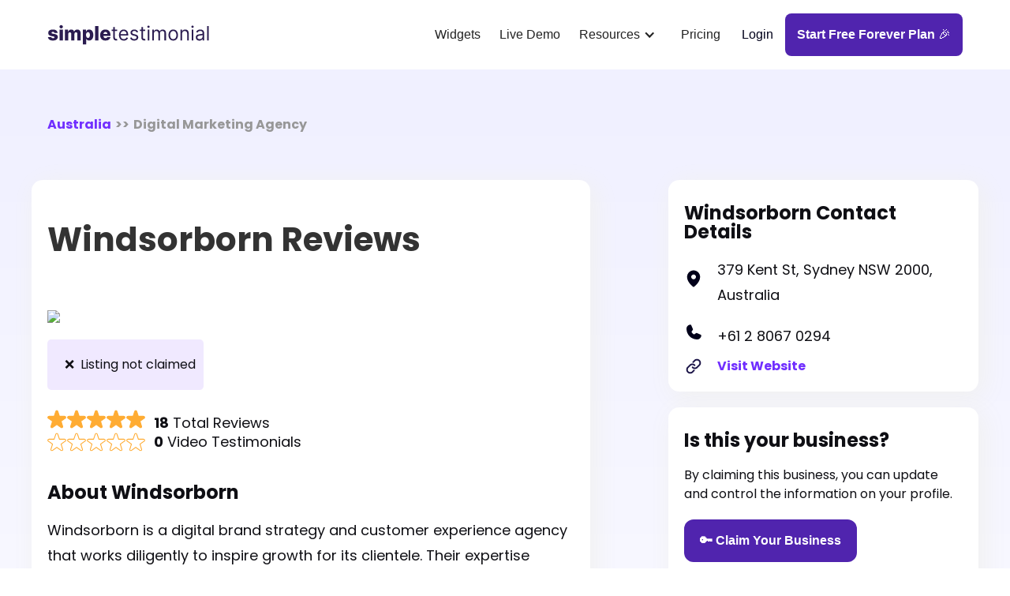

--- FILE ---
content_type: text/html; charset=utf-8
request_url: https://www.simpletestimonial.com/reviews/www-windsorborn-com
body_size: 6691
content:
<!DOCTYPE html><!-- Last Published: Wed Sep 10 2025 22:17:32 GMT+0000 (Coordinated Universal Time) --><html data-wf-domain="www.simpletestimonial.com" data-wf-page="649812e8117b53c232afc79c" data-wf-site="642beec47c06361f59423cc0" lang="en" data-wf-collection="649812e8117b53c232afc794" data-wf-item-slug="www-windsorborn-com"><head><meta charset="utf-8"/><title>Windsorborn Reviews &amp; Video Testimonials</title><meta content="Windsorborn has collected 18 total reviews and has a 4.8 review rating. They&#x27;ve collected 0 video testimonials. Learn more about this business." name="description"/><meta content="Windsorborn Reviews &amp; Video Testimonials" property="og:title"/><meta content="Windsorborn has collected 18 total reviews and has a 4.8 review rating. They&#x27;ve collected 0 video testimonials. Learn more about this business." property="og:description"/><meta content="Windsorborn Reviews &amp; Video Testimonials" property="twitter:title"/><meta content="Windsorborn has collected 18 total reviews and has a 4.8 review rating. They&#x27;ve collected 0 video testimonials. Learn more about this business." property="twitter:description"/><meta property="og:type" content="website"/><meta content="summary_large_image" name="twitter:card"/><meta content="width=device-width, initial-scale=1" name="viewport"/><link href="https://cdn.prod.website-files.com/642beec47c06361f59423cc0/css/st-new-launch.webflow.shared.3358eb041.min.css" rel="stylesheet" type="text/css"/><link href="https://fonts.googleapis.com" rel="preconnect"/><link href="https://fonts.gstatic.com" rel="preconnect" crossorigin="anonymous"/><script src="https://ajax.googleapis.com/ajax/libs/webfont/1.6.26/webfont.js" type="text/javascript"></script><script type="text/javascript">WebFont.load({  google: {    families: ["Open Sans:300,300italic,400,400italic,600,600italic,700,700italic,800,800italic"]  }});</script><script type="text/javascript">!function(o,c){var n=c.documentElement,t=" w-mod-";n.className+=t+"js",("ontouchstart"in o||o.DocumentTouch&&c instanceof DocumentTouch)&&(n.className+=t+"touch")}(window,document);</script><link href="https://cdn.prod.website-files.com/642beec47c06361f59423cc0/684155eead1ffd510c482f68_favicon.png" rel="shortcut icon" type="image/x-icon"/><link href="https://cdn.prod.website-files.com/642beec47c06361f59423cc0/68415444147a7c81a7b75531_webclip.png" rel="apple-touch-icon"/><link href="https://www.simpletestimonial.com/reviews/www-windsorborn-com" rel="canonical"/><script async="" src="https://www.googletagmanager.com/gtag/js?id=G-T1FLXV75MS"></script><script type="text/javascript">window.dataLayer = window.dataLayer || [];function gtag(){dataLayer.push(arguments);}gtag('set', 'developer_id.dZGVlNj', true);gtag('js', new Date());gtag('config', 'G-T1FLXV75MS');</script><!-- Google Tag Manager -->
<script>(function(w,d,s,l,i){w[l]=w[l]||[];w[l].push({'gtm.start':
new Date().getTime(),event:'gtm.js'});var f=d.getElementsByTagName(s)[0],
j=d.createElement(s),dl=l!='dataLayer'?'&l='+l:'';j.async=true;j.src=
'https://www.googletagmanager.com/gtm.js?id='+i+dl;f.parentNode.insertBefore(j,f);
})(window,document,'script','dataLayer','GTM-TJZTJ48L');</script>
<!-- End Google Tag Manager -->

<script type="text/javascript">window.$crisp=[];window.CRISP_WEBSITE_ID="c7c5d157-0364-4c08-9611-95e197c2040b";(function(){d=document;s=d.createElement("script");s.src="https://client.crisp.chat/l.js";s.async=1;d.getElementsByTagName("head")[0].appendChild(s);})();</script>

<script type="application/ld+json">
{
  "@context": "https://schema.org/",
  "@type": "WebSite",
  "name": "Simple Testimonial",
  "url": "https://www.simpletestimonial.com/",
  "potentialAction": {
    "@type": "SearchAction",
    "target": "https://www.simpletestimonial.com/search?q={search_term_string}",
    "query-input": "required name=search_term_string"
  }
}
</script><meta name="robots" content="index, follow" /><script type="text/javascript">window.__WEBFLOW_CURRENCY_SETTINGS = {"currencyCode":"USD","symbol":"$","decimal":".","fractionDigits":2,"group":",","template":"{{wf {\"path\":\"symbol\",\"type\":\"PlainText\"} }} {{wf {\"path\":\"amount\",\"type\":\"CommercePrice\"} }} {{wf {\"path\":\"currencyCode\",\"type\":\"PlainText\"} }}","hideDecimalForWholeNumbers":false};</script></head><body><div class="w-embed w-iframe"><!-- Google Tag Manager (noscript) -->
<noscript><iframe src="https://www.googletagmanager.com/ns.html?id=GTM-TJZTJ48L"
height="0" width="0" style="display:none;visibility:hidden"></iframe></noscript>
<!-- End Google Tag Manager (noscript) --></div><div style="display:none;opacity:0" class="modal"><div style="-webkit-transform:translate3d(0, 25%, 0) scale3d(1, 1, 1) rotateX(0) rotateY(0) rotateZ(0) skew(0, 0);-moz-transform:translate3d(0, 25%, 0) scale3d(1, 1, 1) rotateX(0) rotateY(0) rotateZ(0) skew(0, 0);-ms-transform:translate3d(0, 25%, 0) scale3d(1, 1, 1) rotateX(0) rotateY(0) rotateZ(0) skew(0, 0);transform:translate3d(0, 25%, 0) scale3d(1, 1, 1) rotateX(0) rotateY(0) rotateZ(0) skew(0, 0)" class="modal-container"><a data-w-id="f8454bdf-7dd6-3b1b-af6d-9555f66fd0ce" href="#" class="link-block-7 w-inline-block"><div class="close-text">+</div></a><h1 class="heading-22">🔑 Claim your business</h1><p class="paragraph-8">Fill out the contact details below, and we&#x27;ll reach out immediately to verify your business profile and unlock your profile for verified status.</p><div class="w-form"><form id="email-form" name="email-form" data-name="Email Form" method="get" data-wf-page-id="649812e8117b53c232afc79c" data-wf-element-id="5904a58d-a2e3-7fef-a6bc-befb56b082d6"><label for="name">Full Name</label><input class="text-field-6 w-input" maxlength="256" name="name" data-name="Name" placeholder="John Johnson" type="text" id="name" required=""/><label for="email">Email Address</label><input class="text-field-5 w-input" maxlength="256" name="email" data-name="Email" placeholder="johnj@rankagency.com" type="email" id="email" required=""/><input type="submit" data-wait="Please wait..." class="button-modal-form w-button" value="Claim Your Business"/></form><div class="w-form-done"><div>Thank you! Your submission has been received!</div></div><div class="w-form-fail"><div>Oops! Something went wrong while submitting the form.</div></div></div></div><div data-w-id="0fed16f8-3824-0c1c-0124-57b1f8e913e2" class="modal-bg"></div></div><div data-animation="over-right" data-collapse="medium" data-duration="400" data-easing="ease" data-easing2="ease" data-doc-height="1" role="banner" class="newnavbar w-nav"><div class="navbar-container-new w-container"><div class="w-layout-blockcontainer nav-bar-logo-container w-container"><a href="/" id="w-node-_11888cf1-8382-2cc7-0dbf-c37003e76bbb-03e76bb9" class="brand w-nav-brand"><img alt="" loading="lazy" src="https://cdn.prod.website-files.com/642beec47c06361f59423cc0/642c1615cb4825b19887876c_63414d156a3b911f1d635488_Simple%20Testimonial%20Logo%20(1).svg" class="image-31"/></a></div><div id="w-node-_11888cf1-8382-2cc7-0dbf-c37003e76c32-03e76bb9" class="menu-button w-nav-button"><div class="icon-5 w-icon-nav-menu"></div></div><nav role="navigation" id="w-node-_11888cf1-8382-2cc7-0dbf-c37003e76bbd-03e76bb9" class="nav-menu w-nav-menu"><a href="/widgets" class="widgets-link w-nav-link">Widgets</a><a href="/demo" class="demo-link w-nav-link">Live Demo</a><div data-hover="true" data-delay="0" class="resources-dropdown is--new w-dropdown"><div class="nav-link-6 w-dropdown-toggle"><div class="icon-4 w-icon-dropdown-toggle"></div><div class="text-block-62">Resources</div></div><nav class="dropdown-list-4 is--new w-dropdown-list"><div class="w-layout-hflex"><div class="w-layout-blockcontainer container-1311 is--new w-container"><p class="paragraph-14">Resources</p><a href="/trust-lab" class="link-block-no-underline-header-nav-first w-inline-block"><img alt="" loading="lazy" src="https://cdn.prod.website-files.com/642beec47c06361f59423cc0/642beec57c06363d8f423db0_GraduationCap.svg" class="header-nav-dropdown-icon"/><div class="header-nav-dropdown-text-block">The Trust Lab</div></a><a href="https://join.slack.com/t/simpletestimonial/shared_invite/zt-1zdnasiy9-UsSPSPlDdUuNlRvKyrQqdA" target="_blank" class="link-block-no-underline-header-nav w-inline-block"><img alt="" loading="lazy" src="https://cdn.prod.website-files.com/642beec47c06361f59423cc0/64b16b706a220f3a1b21e6dc_slack-logo-removebg-preview.png" class="header-nav-dropdown-icon"/><div class="header-nav-dropdown-text-block">Join Slack</div></a><a href="/embed-testimonials" class="link-block-no-underline-header-nav w-inline-block"><img alt="" loading="lazy" src="https://cdn.prod.website-files.com/642beec47c06361f59423cc0/642beec57c0636a5a5423d99_Crown.svg" class="header-nav-dropdown-icon"/><div class="header-nav-dropdown-text-block">Embed Guides</div></a><a href="/glossary" class="link-block-no-underline-header-nav w-inline-block"><img alt="" loading="lazy" src="https://cdn.prod.website-files.com/642beec47c06361f59423cc0/671f5b9369d45b5316b750d3_Book.svg" class="header-nav-dropdown-icon"/><div class="header-nav-dropdown-text-block">Glossary</div></a><a href="/help" class="link-block-no-underline-header-nav w-inline-block"><img alt="" loading="lazy" src="https://cdn.prod.website-files.com/642beec47c06361f59423cc0/642beec57c0636129d423dae_Cube.svg" class="header-nav-dropdown-icon"/><div class="header-nav-dropdown-text-block">Help Center</div></a></div></div></nav></div><a href="/pricing" class="pricing-nav-link w-nav-link">Pricing</a><a href="https://app.simpletestimonial.com/login" class="log-in mobile-log-in w-button">Login</a><a href="https://app.simpletestimonial.com/register" class="sign-up w-button"><strong>Start Free Forever Plan</strong> 🎉</a></nav></div></div><section class="section-3"><div class="w-layout-vflex flex-block-11"><div class="w-layout-blockcontainer container-1291 w-container"><div class="html-embed-13 url-click-grey w-embed"><div style="display: flex;" ><b><a class="url-click" href="https://www.simpletestimonial.com/au">Australia</a></b><p style="padding-left:5px;padding-right:5px;"> >> </p><p class="url-click-grey">Digital Marketing Agency</p></div></div><div id="w-node-b03adc71-1cf5-68dd-04c7-8d53deb9c780-32afc79c" class="w-layout-layout quick-stack wf-layout-layout"><div id="w-node-_4d766672-1555-2710-2087-0e301229b619-32afc79c" class="w-layout-cell"><div class="con-card"><div class="div-block-131"><div class="w-layout-vflex flex-block-7"><div class="business-name w-embed"><h2 class="business-name">Windsorborn Reviews<br></h2></div><div class="business-image-review-page w-embed"><img src="https://logo.clearbit.com/windsorborn.com"></div><p class="business-not-verified">    ❌  Listing not claimed<br/></p><div class="w-layout-hflex"><div class="testimonial1-logo-wrap"><img src="https://cdn.prod.website-files.com/642beec47c06361f59423cc0/64982be8e789129d13854cb2_star-filled.svg" width="24" height="24" alt="" class="star-rating"/><img src="https://cdn.prod.website-files.com/642beec47c06361f59423cc0/64982be8e789129d13854cb2_star-filled.svg" width="24" height="24" alt="" class="star-rating"/><img src="https://cdn.prod.website-files.com/642beec47c06361f59423cc0/64982be8e789129d13854cb2_star-filled.svg" width="24" height="24" alt="" class="star-rating"/><img src="https://cdn.prod.website-files.com/642beec47c06361f59423cc0/64982be8e789129d13854cb2_star-filled.svg" width="24" height="24" alt="" class="star-rating"/><img src="https://cdn.prod.website-files.com/642beec47c06361f59423cc0/64982be8e789129d13854cb2_star-filled.svg" width="24" height="24" alt="" class="star-rating"/><img src="https://cdn.prod.website-files.com/642beec47c06361f59423cc0/64982be8e789129d13854cb3_star-outline.svg" width="24" height="24" alt="" class="star-rating w-condition-invisible"/><img src="https://cdn.prod.website-files.com/642beec47c06361f59423cc0/64982be8e789129d13854cb3_star-outline.svg" width="24" height="24" alt="" class="star-rating w-condition-invisible"/><img src="https://cdn.prod.website-files.com/642beec47c06361f59423cc0/64982be8e789129d13854cb3_star-outline.svg" width="24" height="24" alt="" class="star-rating w-condition-invisible"/><img src="https://cdn.prod.website-files.com/642beec47c06361f59423cc0/64982be8e789129d13854cb3_star-outline.svg" width="24" height="24" alt="" class="star-rating w-condition-invisible"/><div class="html-embed-11 google-review-count w-embed"><p class="google-review-count"><b>18</b> Total Reviews</p></div></div></div></div><div class="w-layout-vflex flex-block-10"><div class="video-testimonial-wrap"><img src="https://cdn.prod.website-files.com/642beec47c06361f59423cc0/64982be8e789129d13854cb3_star-outline.svg" width="24" height="24" alt="" class="star-rating"/><img src="https://cdn.prod.website-files.com/642beec47c06361f59423cc0/64982be8e789129d13854cb3_star-outline.svg" width="24" height="24" alt="" class="star-rating"/><img src="https://cdn.prod.website-files.com/642beec47c06361f59423cc0/64982be8e789129d13854cb3_star-outline.svg" width="24" height="24" alt="" class="star-rating"/><img src="https://cdn.prod.website-files.com/642beec47c06361f59423cc0/64982be8e789129d13854cb3_star-outline.svg" width="24" height="24" alt="" class="star-rating"/><img src="https://cdn.prod.website-files.com/642beec47c06361f59423cc0/64982be8e789129d13854cb3_star-outline.svg" width="24" height="24" alt="" class="star-rating"/><p class="testimonial-review-count">0<strong class="bold-text-8"> Video Testimonials</strong><br/></p></div></div><div class="html-embed-12 w-embed"><p class="business-claim-header">About Windsorborn<br></p></div><div class="listing-information"><div class="listing-information-text">Windsorborn is a digital brand strategy and customer experience agency that works diligently to inspire growth for its clientele. Their expertise involves forming brand strategies, crafting exquisite customer experiences, and pioneering growth through digital innovation. They strive to create meaningful and transformative business outcomes by putting the user at the center of everything they do. Their tailored solutions opportune businesses to push boundaries in the competitive digital landscape.</div></div><div class="testimonial1-item"></div><p class="reviews-web-text">Reviews from the web</p><div class="w-layout-blockcontainer container-1299 w-container"><div class="w-layout-hflex flex-block-3"><img src="https://cdn.prod.website-files.com/642beec47c06361f59423cc0/6498210fc97910472ff8151a_google-icon.png" loading="lazy" alt="" class="image-32"/><div class="w-layout-vflex flex-block-5 is--review"><p class="google">Google Business Profile</p><div class="google-review-count w-embed"><p class="google-review-count">18 Reviews</p></div></div><div class="w-layout-hflex flex-block-4"><p class="google-aggregate-rating-text">4.8</p><div class="testimonial1-logo-wrap"><img src="https://cdn.prod.website-files.com/642beec47c06361f59423cc0/64982be8e789129d13854cb2_star-filled.svg" width="24" height="24" alt="" class="star-rating"/><img src="https://cdn.prod.website-files.com/642beec47c06361f59423cc0/64982be8e789129d13854cb2_star-filled.svg" width="24" height="24" alt="" class="star-rating"/><img src="https://cdn.prod.website-files.com/642beec47c06361f59423cc0/64982be8e789129d13854cb2_star-filled.svg" width="24" height="24" alt="" class="star-rating"/><img src="https://cdn.prod.website-files.com/642beec47c06361f59423cc0/64982be8e789129d13854cb2_star-filled.svg" width="24" height="24" alt="" class="star-rating"/><img src="https://cdn.prod.website-files.com/642beec47c06361f59423cc0/64982be8e789129d13854cb2_star-filled.svg" width="24" height="24" alt="" class="star-rating"/><img src="https://cdn.prod.website-files.com/642beec47c06361f59423cc0/64982be8e789129d13854cb3_star-outline.svg" width="24" height="24" alt="" class="star-rating w-condition-invisible"/><img src="https://cdn.prod.website-files.com/642beec47c06361f59423cc0/64982be8e789129d13854cb3_star-outline.svg" width="24" height="24" alt="" class="star-rating w-condition-invisible"/><img src="https://cdn.prod.website-files.com/642beec47c06361f59423cc0/64982be8e789129d13854cb3_star-outline.svg" width="24" height="24" alt="" class="star-rating w-condition-invisible"/><img src="https://cdn.prod.website-files.com/642beec47c06361f59423cc0/64982be8e789129d13854cb3_star-outline.svg" width="24" height="24" alt="" class="star-rating w-condition-invisible"/><img src="https://cdn.prod.website-files.com/642beec47c06361f59423cc0/64982be8e789129d13854cb3_star-outline.svg" width="24" height="24" alt="" class="star-rating w-condition-invisible"/></div></div><div class="w-layout-blockcontainer container-1295 w-container"><a href="https://www.google.com/search?q=Windsorborn+379+Kent+St%2C+Sydney+NSW+2000%2C+Australia+&amp;oq=Windsorborn+379+Kent+St%2C+Sydney+NSW+2000%2C+Australia+&amp;hl=en&amp;gl=us&amp;num=100&amp;start=0&amp;sourceid=chrome&amp;ie=UTF-8" target="_blank" class="google-view-reviews-button is--review w-button">View Reviews</a></div></div><div class="w-layout-hflex flex-block-3"><img src="https://cdn.prod.website-files.com/642beec47c06361f59423cc0/64afd725fe15e11e4b5468b3_st-logo-new.png" loading="lazy" alt="" class="image-32"/><div class="w-layout-vflex flex-block-5 is--review"><p class="google">Simple Testimonial</p><div class="google-review-count w-embed"><p class="google-review-count">0 Video Testimonials</p></div></div><div class="w-layout-hflex flex-block-5-1 flex-block-4"><p class="google-aggregate-rating-text">0</p><div class="testimonial1-logo-wrap"><img src="https://cdn.prod.website-files.com/642beec47c06361f59423cc0/64982be8e789129d13854cb3_star-outline.svg" width="24" height="24" alt="" class="star-rating"/><img src="https://cdn.prod.website-files.com/642beec47c06361f59423cc0/64982be8e789129d13854cb3_star-outline.svg" width="24" height="24" alt="" class="star-rating"/><img src="https://cdn.prod.website-files.com/642beec47c06361f59423cc0/64982be8e789129d13854cb3_star-outline.svg" width="24" height="24" alt="" class="star-rating"/><img src="https://cdn.prod.website-files.com/642beec47c06361f59423cc0/64982be8e789129d13854cb3_star-outline.svg" width="24" height="24" alt="" class="star-rating"/><img src="https://cdn.prod.website-files.com/642beec47c06361f59423cc0/64982be8e789129d13854cb3_star-outline.svg" width="24" height="24" alt="" class="star-rating"/><img src="https://cdn.prod.website-files.com/642beec47c06361f59423cc0/64982be8e789129d13854cb3_star-outline.svg" width="24" height="24" alt="" class="star-rating"/><img src="https://cdn.prod.website-files.com/642beec47c06361f59423cc0/64982be8e789129d13854cb3_star-outline.svg" width="24" height="24" alt="" class="star-rating w-condition-invisible"/><img src="https://cdn.prod.website-files.com/642beec47c06361f59423cc0/64982be8e789129d13854cb3_star-outline.svg" width="24" height="24" alt="" class="star-rating w-condition-invisible"/><img src="https://cdn.prod.website-files.com/642beec47c06361f59423cc0/64982be8e789129d13854cb3_star-outline.svg" width="24" height="24" alt="" class="star-rating w-condition-invisible"/><img src="https://cdn.prod.website-files.com/642beec47c06361f59423cc0/64982be8e789129d13854cb3_star-outline.svg" width="24" height="24" alt="" class="star-rating w-condition-invisible"/></div></div><div class="w-layout-blockcontainer container-1295 w-container"><a href="https://app.simpletestimonial.com/register" target="_blank" class="google-view-reviews-button is--review w-button">Unlock Now 🔓</a></div></div></div></div></div></div><div id="w-node-_0b322f81-2e54-ce6d-8364-70de2088f08e-32afc79c" class="w-layout-cell"><div class="business-listing-details"><div><div class="html-embed-12 w-embed"><p class="business-claim-header">Windsorborn Contact Details<br></p></div><div class="listing-information"><img src="https://cdn.prod.website-files.com/642beec47c06361f59423cc0/642beec57c06369104423d6b_MapPin.svg" loading="lazy" alt="" class="listing-icon"/><div class="listing-information-text">379 Kent St, Sydney NSW 2000, Australia</div></div><div class="listing-information"><img src="https://cdn.prod.website-files.com/642beec47c06361f59423cc0/642beec57c06365a64423d6c_Phone.svg" loading="lazy" alt="" class="listing-icon"/><div class="listing-information-text">+61 2 8067 0294</div></div><div class="listing-information"><img src="https://cdn.prod.website-files.com/642beec47c06361f59423cc0/642beec57c0636bb8f423e3a_Group%20833.svg" loading="lazy" alt="" class="listing-icon"/><div class="url-click w-embed"><a class="url-click" href="https://windsorborn.com/?ref=simpletestimonial.com" rel=”nofollow” target=”_blank”>Visit Website</a></div></div></div></div><div class="claim-business"><div><p class="business-claim-header">Is this your business?<br/></p><p class="business-claim-paragraph">By claiming this business, you can update and control the information on your profile.<br/></p><a data-w-id="3d276bcf-3fd5-1ab2-0077-901a9d0345b7" href="#" class="business-claim-button w-button">🔑 Claim Your Business</a></div></div><div class="claim-business"><div><p class="business-claim-header">What&#x27;s Simple Testimonial?<br/></p><p class="business-claim-paragraph">Simple Testimonial helps businesses build credibility and trust with their visitors, like you by leveraging the power of social proof through the collection and display of video testimonials on-site in a matter of a few clicks.<br/></p></div></div></div><div id="w-node-_7bdb5a46-fa74-6424-6683-61c6c0bcee34-32afc79c" class="w-layout-cell"></div></div></div></div></section><div class="cta-n-footer"><div class="footer-master-container footer-container"><div class="cta"><div id="w-node-f6458956-4878-5e89-48e0-fc4559e43c77-59e43c74" class="heading-1 w">Start collecting video testimonials in a few clicks.</div><div class="cta-text-block"><div id="w-node-f6458956-4878-5e89-48e0-fc4559e43c7a-59e43c74" class="body-1-m w cta-body-1">No coding required</div><div id="w-node-f6458956-4878-5e89-48e0-fc4559e43c7c-59e43c74" class="body-1-m w cta-body-1">Start in less than 60 seconds</div></div><div id="w-node-f6458956-4878-5e89-48e0-fc4559e43c7e-59e43c74" class="cta-button-box"><a href="https://app.simpletestimonial.com/register" class="main-cta-button-footer cta-button-1 w-button">Start Free Forever Plan 🎉</a></div></div><div class="footer"><div class="footer-1st-block"><div class="footer-link-box"><div class="footer-link-tittle">USE CASES</div><div class="f-link-box"><a href="/video-testimonial-service" class="footer-link">video Testimonials</a><a href="/video-testimonial-service" class="footer-link">Case Studies</a></div></div><div class="footer-link-box"><div class="footer-link-tittle">GUIDES</div><div class="f-link-box"><a href="https://www.simpletestimonial.com/embed-testimonials/wordpress" class="footer-link">WordPress</a><a href="https://www.simpletestimonial.com/embed-testimonials/webflow" class="footer-link">Webflow</a><a href="https://www.simpletestimonial.com/embed-testimonials/squarespace" class="footer-link">squareSpace</a><a href="https://www.simpletestimonial.com/embed-testimonials/wix" target="_blank" class="footer-link">Wix</a><a href="https://www.simpletestimonial.com/embed-testimonials/shopify" class="footer-link">shopify</a></div></div><div class="footer-link-box"><div class="footer-link-tittle">RESOURCES</div><div class="f-link-box"><a href="https://join.slack.com/t/simpletestimonial/shared_invite/zt-1zdnasiy9-UsSPSPlDdUuNlRvKyrQqdA" target="_blank" class="footer-link">Get Support on Slack</a><a href="/demo" class="footer-link">Live Demo</a><a href="/help" class="footer-link">Help Center</a><a href="https://simple-testimonial.canny.io/roadmap/" target="_blank" class="footer-link">Roadmap</a><a href="/trust-lab" class="footer-link">The Trust Lab</a><a href="/glossary" class="footer-link">Glossary</a><a href="/businesses" class="footer-link">Business Directory</a><a href="/affiliate" class="footer-link">Affiliate</a></div></div><div class="footer-link-box"><div class="footer-link-tittle">Trust lab</div><div class="f-link-box"><a href="https://www.simpletestimonial.com/trust-lab/how-video-testimonials-boost-conversions" target="_blank" class="footer-link">How Video Testimonials Boost Conversions</a><a href="https://www.simpletestimonial.com/trust-lab/how-to-get-video-testimonials-from-customers" class="footer-link">How To Get Video Testimonials From Customers</a><a href="https://www.simpletestimonial.com/trust-lab/saas-video-testimonial-questions" class="footer-link">SaaS Video Testimonial Questions</a><a href="https://www.simpletestimonial.com/trust-lab/social-proof-tools" class="footer-link">Best Social Proof Tools</a></div></div><div class="footer-logo-block"><a href="#" class="footer-brand w-inline-block"><img src="https://cdn.prod.website-files.com/642beec47c06361f59423cc0/643674a00469ed2743c1fcca_st-white.svg" loading="lazy" alt="" class="image-3"/></a><a href="https://www.g2.com/products/simple-testimonial/reviews" target="_blank" class="link-block-18 w-inline-block"><img src="https://cdn.prod.website-files.com/642beec47c06361f59423cc0/683dcb6a78f0987335ac6b0e_read-our-reviews-g2.png" loading="lazy" alt="" class="g2-reviews"/></a></div></div></div></div><div class="footer-social-box"></div><div class="container f-s-con"><div class="div-block-113"><div class="body-2 w">© Simple Testimonial LLC, 2025</div><div class="w-layout-hflex"><a href="/privacy" class="footer-link">Privacy Policy</a><div class="body-2-copy w"> | <a href="#" class="c-link"></a></div><a href="/terms-of-service" class="footer-link">Terms of Service</a></div></div></div></div><script src="https://d3e54v103j8qbb.cloudfront.net/js/jquery-3.5.1.min.dc5e7f18c8.js?site=642beec47c06361f59423cc0" type="text/javascript" integrity="sha256-9/aliU8dGd2tb6OSsuzixeV4y/faTqgFtohetphbbj0=" crossorigin="anonymous"></script><script src="https://cdn.prod.website-files.com/642beec47c06361f59423cc0/js/webflow.schunk.0e77e8610c42c2bf.js" type="text/javascript"></script><script src="https://cdn.prod.website-files.com/642beec47c06361f59423cc0/js/webflow.schunk.5ea962e25f3903d8.js" type="text/javascript"></script><script src="https://cdn.prod.website-files.com/642beec47c06361f59423cc0/js/webflow.1bdee5f9.84b4dd460ad3b7c9.js" type="text/javascript"></script></body></html>

--- FILE ---
content_type: image/svg+xml
request_url: https://cdn.prod.website-files.com/642beec47c06361f59423cc0/642beec57c06365a64423d6c_Phone.svg
body_size: 44
content:
<svg width="24" height="24" viewBox="0 0 24 24" fill="none" xmlns="http://www.w3.org/2000/svg">
<path d="M20.8125 14.8492L16.4156 12.9742C16.1888 12.8725 15.9397 12.8303 15.692 12.8516C15.4443 12.8729 15.2061 12.9571 15 13.096L12.6469 14.6617C11.2127 13.9651 10.0516 12.8106 9.34687 11.3804L10.9031 8.99915C11.0412 8.79279 11.1255 8.55521 11.1484 8.308C11.1713 8.06078 11.1321 7.81175 11.0344 7.58353L9.15 3.18665C9.01851 2.88976 8.79586 2.64247 8.51435 2.48064C8.23284 2.31882 7.90711 2.25087 7.58437 2.28665C6.31837 2.4525 5.15566 3.07244 4.31243 4.03121C3.46919 4.98998 3.00281 6.22233 3 7.49915C3 14.9429 9.05625 20.9992 16.5 20.9992C17.7768 20.9963 19.0092 20.53 19.9679 19.6867C20.9267 18.8435 21.5467 17.6808 21.7125 16.4148C21.7483 16.092 21.6803 15.7663 21.5185 15.4848C21.3567 15.2033 21.1094 14.9806 20.8125 14.8492Z" fill="#01001A"/>
</svg>


--- FILE ---
content_type: image/svg+xml
request_url: https://cdn.prod.website-files.com/642beec47c06361f59423cc0/643674a00469ed2743c1fcca_st-white.svg
body_size: 5616
content:
<svg xmlns="http://www.w3.org/2000/svg" width="487" height="92" viewBox="0 0 487 92" fill="none">
<path d="M28.6875 40.5391L20.0774 40.7692C19.9879 40.1555 19.745 39.6122 19.3487 39.1392C18.9524 38.6534 18.4347 38.2763 17.7955 38.0078C17.169 37.7266 16.4403 37.5859 15.6094 37.5859C14.5227 37.5859 13.5959 37.8033 12.8288 38.2379C12.0746 38.6726 11.7038 39.2607 11.7166 40.0021C11.7038 40.5774 11.9339 41.076 12.407 41.4979C12.8928 41.9197 13.7557 42.2585 14.9957 42.5142L20.6719 43.5881C23.6122 44.1506 25.7983 45.0838 27.2301 46.3878C28.6747 47.6918 29.4034 49.4176 29.4162 51.5653C29.4034 53.5852 28.8026 55.343 27.6136 56.8388C26.4375 58.3345 24.8267 59.4979 22.7812 60.3288C20.7358 61.147 18.3963 61.5561 15.7628 61.5561C11.5568 61.5561 8.23935 60.6932 5.81037 58.9673C3.39418 57.2287 2.01349 54.902 1.66832 51.9872L10.9304 51.7571C11.1349 52.831 11.6655 53.6491 12.522 54.2116C13.3786 54.7741 14.4716 55.0554 15.8011 55.0554C17.0028 55.0554 17.9808 54.8317 18.7351 54.3842C19.4893 53.9368 19.8729 53.3423 19.8857 52.6009C19.8729 51.9361 19.5788 51.4055 19.0036 51.0092C18.4283 50.6001 17.527 50.2805 16.2997 50.0504L11.1605 49.0724C8.20739 48.5355 6.00852 47.5447 4.56392 46.1001C3.11932 44.6428 2.40341 42.7891 2.41619 40.5391C2.40341 38.5703 2.92756 36.8892 3.98864 35.4957C5.04972 34.0895 6.55824 33.0156 8.5142 32.2741C10.4702 31.5327 12.7777 31.1619 15.4368 31.1619C19.4254 31.1619 22.5703 31.9993 24.8714 33.674C27.1726 35.3359 28.4446 37.6243 28.6875 40.5391ZM34.0328 61V31.5455H43.41V61H34.0328ZM38.731 28.1129C37.4142 28.1129 36.2828 27.6783 35.3368 26.8089C34.3908 25.9268 33.9178 24.8658 33.9178 23.6257C33.9178 22.3984 34.3908 21.3501 35.3368 20.4808C36.2828 19.5987 37.4142 19.1577 38.731 19.1577C40.0605 19.1577 41.1919 19.5987 42.1252 20.4808C43.0712 21.3501 43.5442 22.3984 43.5442 23.6257C43.5442 24.8658 43.0712 25.9268 42.1252 26.8089C41.1919 27.6783 40.0605 28.1129 38.731 28.1129ZM49.3786 61V31.5455H58.2955V36.9531H58.6214C59.2351 35.1634 60.2706 33.7507 61.728 32.7152C63.1854 31.6797 64.924 31.1619 66.9439 31.1619C68.9893 31.1619 70.7408 31.6861 72.1982 32.7344C73.6555 33.7827 74.5824 35.1889 74.9787 36.9531H75.2855C75.8352 35.2017 76.9091 33.8018 78.5071 32.7536C80.1051 31.6925 81.9908 31.1619 84.1641 31.1619C86.951 31.1619 89.2138 32.0568 90.9524 33.8466C92.6911 35.6236 93.5604 38.0653 93.5604 41.1719V61H84.1832V43.3196C84.1832 41.8494 83.8061 40.7308 83.0518 39.9638C82.2976 39.1839 81.3196 38.794 80.1179 38.794C78.8267 38.794 77.8104 39.2159 77.0689 40.0597C76.3402 40.8906 75.9759 42.0092 75.9759 43.4155V61H66.9631V43.2237C66.9631 41.8558 66.5923 40.7756 65.8509 39.983C65.1094 39.1903 64.1314 38.794 62.9169 38.794C62.0987 38.794 61.3764 38.9922 60.75 39.3885C60.1236 39.772 59.6314 40.3217 59.2734 41.0376C58.9283 41.7536 58.7557 42.5973 58.7557 43.5689V61H49.3786ZM99.3707 72.0455V31.5455H108.652V36.5888H108.94C109.323 35.6939 109.866 34.831 110.57 34C111.286 33.169 112.193 32.4915 113.293 31.9673C114.405 31.4304 115.734 31.1619 117.281 31.1619C119.327 31.1619 121.238 31.6989 123.015 32.7727C124.805 33.8466 126.249 35.5021 127.349 37.7393C128.448 39.9766 128.998 42.8274 128.998 46.2919C128.998 49.6286 128.467 52.4219 127.406 54.6719C126.358 56.9219 124.939 58.6094 123.149 59.7344C121.372 60.8594 119.397 61.4219 117.224 61.4219C115.741 61.4219 114.456 61.179 113.369 60.6932C112.283 60.2074 111.369 59.5682 110.627 58.7756C109.898 57.983 109.336 57.1328 108.94 56.2251H108.748V72.0455H99.3707ZM108.556 46.2727C108.556 47.858 108.767 49.2386 109.189 50.4148C109.624 51.5909 110.244 52.505 111.049 53.157C111.867 53.7962 112.845 54.1158 113.983 54.1158C115.134 54.1158 116.112 53.7962 116.917 53.157C117.722 52.505 118.33 51.5909 118.739 50.4148C119.161 49.2386 119.371 47.858 119.371 46.2727C119.371 44.6875 119.161 43.3132 118.739 42.1499C118.33 40.9865 117.722 40.0852 116.917 39.446C116.124 38.8068 115.146 38.4872 113.983 38.4872C112.832 38.4872 111.854 38.8004 111.049 39.4268C110.244 40.0533 109.624 40.9482 109.189 42.1115C108.767 43.2749 108.556 44.6619 108.556 46.2727ZM143.289 21.7273V61H133.912V21.7273H143.289ZM163.026 61.5561C159.945 61.5561 157.286 60.9489 155.049 59.7344C152.824 58.5071 151.111 56.7621 149.909 54.4993C148.721 52.2237 148.126 49.5199 148.126 46.3878C148.126 43.3452 148.727 40.6861 149.929 38.4105C151.13 36.1222 152.824 34.3452 155.01 33.0795C157.196 31.8011 159.772 31.1619 162.738 31.1619C164.835 31.1619 166.752 31.4879 168.491 32.1399C170.23 32.7919 171.732 33.7571 172.998 35.0355C174.263 36.3139 175.248 37.8928 175.951 39.772C176.654 41.6385 177.005 43.7798 177.005 46.196V48.5355H151.405V43.0895H168.28C168.267 42.0923 168.031 41.2038 167.571 40.424C167.11 39.6442 166.478 39.0369 165.672 38.6023C164.88 38.1548 163.966 37.9311 162.93 37.9311C161.882 37.9311 160.942 38.1676 160.111 38.6406C159.28 39.1009 158.622 39.7337 158.136 40.5391C157.65 41.3317 157.395 42.233 157.369 43.2429V48.7848C157.369 49.9865 157.605 51.0412 158.078 51.9489C158.551 52.8437 159.223 53.5405 160.092 54.0391C160.961 54.5376 161.997 54.7869 163.199 54.7869C164.029 54.7869 164.784 54.6719 165.461 54.4418C166.139 54.2116 166.721 53.8729 167.206 53.4254C167.692 52.978 168.056 52.4283 168.299 51.7763L176.909 52.0256C176.551 53.956 175.765 55.6371 174.551 57.0689C173.349 58.4879 171.77 59.5937 169.814 60.3864C167.858 61.1662 165.596 61.5561 163.026 61.5561ZM195.774 31.5455V35.3807H180.51V31.5455H195.774ZM184.959 24.4886H189.484V52.5625C189.484 53.8409 189.67 54.7997 190.04 55.4389C190.424 56.0653 190.91 56.4872 191.498 56.7045C192.099 56.9091 192.731 57.0114 193.396 57.0114C193.895 57.0114 194.304 56.9858 194.623 56.9347C194.943 56.8707 195.199 56.8196 195.39 56.7812L196.311 60.8466C196.004 60.9616 195.576 61.0767 195.026 61.1918C194.476 61.3196 193.78 61.3835 192.936 61.3835C191.657 61.3835 190.405 61.1087 189.177 60.5589C187.963 60.0092 186.953 59.1719 186.148 58.0469C185.355 56.9219 184.959 55.5028 184.959 53.7898V24.4886ZM214.615 61.6136C211.776 61.6136 209.328 60.9872 207.27 59.7344C205.225 58.4688 203.646 56.7045 202.534 54.4418C201.434 52.1662 200.884 49.5199 200.884 46.5028C200.884 43.4858 201.434 40.8267 202.534 38.5256C203.646 36.2116 205.193 34.4091 207.174 33.1179C209.169 31.8139 211.495 31.1619 214.154 31.1619C215.688 31.1619 217.203 31.4176 218.699 31.929C220.195 32.4403 221.556 33.2713 222.784 34.4219C224.011 35.5597 224.989 37.0682 225.718 38.9474C226.446 40.8267 226.811 43.1406 226.811 45.8892V47.8068H204.106V43.8949H222.208C222.208 42.233 221.876 40.75 221.211 39.446C220.559 38.142 219.626 37.1129 218.411 36.3587C217.21 35.6044 215.791 35.2273 214.154 35.2273C212.352 35.2273 210.792 35.6747 209.475 36.5696C208.171 37.4517 207.168 38.6023 206.465 40.0213C205.762 41.4403 205.41 42.9616 205.41 44.5852V47.1932C205.41 49.4176 205.794 51.3033 206.561 52.8501C207.34 54.3842 208.421 55.554 209.801 56.3594C211.182 57.152 212.786 57.5483 214.615 57.5483C215.803 57.5483 216.877 57.3821 217.836 57.0497C218.808 56.7045 219.645 56.1932 220.348 55.5156C221.051 54.8253 221.595 53.9687 221.978 52.946L226.35 54.1733C225.89 55.6562 225.117 56.9602 224.03 58.0852C222.943 59.1974 221.601 60.0668 220.003 60.6932C218.405 61.3068 216.609 61.6136 214.615 61.6136ZM254.558 38.142L250.493 39.2926C250.237 38.6151 249.86 37.9567 249.362 37.3175C248.876 36.6655 248.211 36.1286 247.367 35.7067C246.524 35.2848 245.443 35.0739 244.127 35.0739C242.324 35.0739 240.822 35.4893 239.62 36.3203C238.431 37.1385 237.837 38.1804 237.837 39.446C237.837 40.571 238.246 41.4595 239.064 42.1115C239.882 42.7635 241.161 43.3068 242.899 43.7415L247.271 44.8153C249.905 45.4545 251.867 46.4325 253.159 47.7493C254.45 49.0533 255.095 50.7344 255.095 52.7926C255.095 54.4801 254.61 55.9886 253.638 57.3182C252.679 58.6477 251.337 59.696 249.611 60.4631C247.885 61.2301 245.878 61.6136 243.59 61.6136C240.585 61.6136 238.099 60.9616 236.13 59.6577C234.161 58.3537 232.915 56.4489 232.391 53.9432L236.686 52.8693C237.095 54.4545 237.869 55.6435 239.007 56.4361C240.157 57.2287 241.659 57.625 243.513 57.625C245.622 57.625 247.297 57.1776 248.537 56.2827C249.79 55.375 250.416 54.2884 250.416 53.0227C250.416 52 250.058 51.1435 249.343 50.4531C248.627 49.75 247.527 49.2259 246.044 48.8807L241.135 47.7301C238.438 47.0909 236.456 46.1001 235.191 44.7578C233.938 43.4027 233.311 41.7088 233.311 39.6761C233.311 38.0142 233.778 36.544 234.711 35.2656C235.657 33.9872 236.942 32.9837 238.566 32.255C240.202 31.5263 242.056 31.1619 244.127 31.1619C247.041 31.1619 249.33 31.8011 250.992 33.0795C252.666 34.358 253.855 36.0455 254.558 38.142ZM274.717 31.5455V35.3807H259.453V31.5455H274.717ZM263.902 24.4886H268.428V52.5625C268.428 53.8409 268.613 54.7997 268.984 55.4389C269.367 56.0653 269.853 56.4872 270.441 56.7045C271.042 56.9091 271.675 57.0114 272.339 57.0114C272.838 57.0114 273.247 56.9858 273.567 56.9347C273.886 56.8707 274.142 56.8196 274.334 56.7812L275.254 60.8466C274.947 60.9616 274.519 61.0767 273.969 61.1918C273.42 61.3196 272.723 61.3835 271.879 61.3835C270.601 61.3835 269.348 61.1087 268.121 60.5589C266.906 60.0092 265.896 59.1719 265.091 58.0469C264.298 56.9219 263.902 55.5028 263.902 53.7898V24.4886ZM281.525 61V31.5455H286.05V61H281.525ZM283.826 26.6364C282.944 26.6364 282.183 26.3359 281.544 25.7351C280.918 25.1342 280.604 24.4119 280.604 23.5682C280.604 22.7244 280.918 22.0021 281.544 21.4013C282.183 20.8004 282.944 20.5 283.826 20.5C284.708 20.5 285.462 20.8004 286.089 21.4013C286.728 22.0021 287.048 22.7244 287.048 23.5682C287.048 24.4119 286.728 25.1342 286.089 25.7351C285.462 26.3359 284.708 26.6364 283.826 26.6364ZM294.339 61V31.5455H298.711V36.1477H299.095C299.709 34.5753 300.699 33.3544 302.067 32.4851C303.435 31.603 305.078 31.1619 306.996 31.1619C308.939 31.1619 310.556 31.603 311.847 32.4851C313.151 33.3544 314.167 34.5753 314.896 36.1477H315.203C315.957 34.6264 317.089 33.4183 318.597 32.5234C320.106 31.6158 321.915 31.1619 324.024 31.1619C326.657 31.1619 328.812 31.9865 330.486 33.6357C332.161 35.272 332.998 37.8224 332.998 41.2869V61H328.473V41.2869C328.473 39.1136 327.878 37.5604 326.689 36.6271C325.501 35.6939 324.101 35.2273 322.49 35.2273C320.419 35.2273 318.814 35.8537 317.677 37.1065C316.539 38.3466 315.97 39.919 315.97 41.8239V61H311.368V40.8267C311.368 39.152 310.824 37.8033 309.738 36.7805C308.651 35.745 307.251 35.2273 305.538 35.2273C304.362 35.2273 303.263 35.5405 302.24 36.1669C301.23 36.7933 300.412 37.6626 299.785 38.7749C299.172 39.8743 298.865 41.1463 298.865 42.5909V61H294.339ZM353.239 61.6136C350.58 61.6136 348.247 60.9808 346.24 59.7152C344.245 58.4496 342.686 56.679 341.561 54.4034C340.448 52.1278 339.892 49.4687 339.892 46.4261C339.892 43.358 340.448 40.6797 341.561 38.3913C342.686 36.103 344.245 34.326 346.24 33.0604C348.247 31.7947 350.58 31.1619 353.239 31.1619C355.898 31.1619 358.225 31.7947 360.219 33.0604C362.226 34.326 363.786 36.103 364.898 38.3913C366.023 40.6797 366.585 43.358 366.585 46.4261C366.585 49.4687 366.023 52.1278 364.898 54.4034C363.786 56.679 362.226 58.4496 360.219 59.7152C358.225 60.9808 355.898 61.6136 353.239 61.6136ZM353.239 57.5483C355.259 57.5483 356.921 57.0305 358.225 55.995C359.529 54.9595 360.494 53.598 361.12 51.9105C361.747 50.223 362.06 48.3949 362.06 46.4261C362.06 44.4574 361.747 42.6229 361.12 40.9226C360.494 39.2223 359.529 37.848 358.225 36.7997C356.921 35.7514 355.259 35.2273 353.239 35.2273C351.219 35.2273 349.557 35.7514 348.253 36.7997C346.949 37.848 345.984 39.2223 345.357 40.9226C344.731 42.6229 344.418 44.4574 344.418 46.4261C344.418 48.3949 344.731 50.223 345.357 51.9105C345.984 53.598 346.949 54.9595 348.253 55.995C349.557 57.0305 351.219 57.5483 353.239 57.5483ZM378.019 43.2812V61H373.494V31.5455H377.866V36.1477H378.249C378.94 34.652 379.988 33.4503 381.394 32.5426C382.8 31.6222 384.616 31.1619 386.84 31.1619C388.835 31.1619 390.58 31.571 392.075 32.3892C393.571 33.1946 394.734 34.4219 395.565 36.071C396.396 37.7074 396.812 39.7784 396.812 42.2841V61H392.286V42.5909C392.286 40.277 391.685 38.4744 390.484 37.1832C389.282 35.8793 387.633 35.2273 385.536 35.2273C384.092 35.2273 382.8 35.5405 381.663 36.1669C380.538 36.7933 379.649 37.7074 378.997 38.9091C378.345 40.1108 378.019 41.5682 378.019 43.2812ZM405.081 61V31.5455H409.607V61H405.081ZM407.383 26.6364C406.501 26.6364 405.74 26.3359 405.101 25.7351C404.474 25.1342 404.161 24.4119 404.161 23.5682C404.161 22.7244 404.474 22.0021 405.101 21.4013C405.74 20.8004 406.501 20.5 407.383 20.5C408.265 20.5 409.019 20.8004 409.645 21.4013C410.285 22.0021 410.604 22.7244 410.604 23.5682C410.604 24.4119 410.285 25.1342 409.645 25.7351C409.019 26.3359 408.265 26.6364 407.383 26.6364ZM426.564 61.6903C424.697 61.6903 423.003 61.3388 421.482 60.6357C419.961 59.9197 418.752 58.8906 417.858 57.5483C416.963 56.1932 416.515 54.5568 416.515 52.6392C416.515 50.9517 416.848 49.5838 417.512 48.5355C418.177 47.4744 419.066 46.6435 420.178 46.0426C421.29 45.4418 422.517 44.9943 423.86 44.7003C425.215 44.3935 426.576 44.1506 427.944 43.9716C429.734 43.7415 431.185 43.5689 432.297 43.4538C433.422 43.326 434.24 43.1151 434.752 42.821C435.276 42.527 435.538 42.0156 435.538 41.2869V41.1335C435.538 39.2415 435.02 37.7713 433.985 36.723C432.962 35.6747 431.409 35.1506 429.325 35.1506C427.164 35.1506 425.471 35.6236 424.243 36.5696C423.016 37.5156 422.153 38.5256 421.654 39.5994L417.359 38.0653C418.126 36.2756 419.149 34.8821 420.427 33.8849C421.718 32.875 423.125 32.1719 424.646 31.7756C426.18 31.3665 427.689 31.1619 429.172 31.1619C430.118 31.1619 431.204 31.277 432.431 31.5071C433.672 31.7244 434.867 32.1783 436.017 32.8686C437.181 33.5589 438.146 34.6009 438.913 35.9943C439.68 37.3878 440.064 39.2543 440.064 41.5938V61H435.538V57.0114H435.308C435.001 57.6506 434.49 58.3345 433.774 59.0632C433.058 59.7919 432.105 60.4119 430.917 60.9233C429.728 61.4347 428.277 61.6903 426.564 61.6903ZM427.254 57.625C429.044 57.625 430.552 57.2734 431.779 56.5703C433.02 55.8672 433.953 54.9595 434.579 53.8473C435.218 52.7351 435.538 51.5653 435.538 50.3381V46.196C435.346 46.4261 434.924 46.6371 434.272 46.8288C433.633 47.0078 432.892 47.1676 432.048 47.3082C431.217 47.4361 430.405 47.5511 429.613 47.6534C428.833 47.7429 428.2 47.8196 427.714 47.8835C426.538 48.0369 425.439 48.2862 424.416 48.6314C423.406 48.9638 422.588 49.4687 421.961 50.1463C421.348 50.8111 421.041 51.7187 421.041 52.8693C421.041 54.4418 421.623 55.6307 422.786 56.4361C423.962 57.2287 425.451 57.625 427.254 57.625ZM452.849 21.7273V61H448.324V21.7273H452.849Z" fill="#ffffff"/>
</svg>

--- FILE ---
content_type: image/svg+xml
request_url: https://cdn.prod.website-files.com/642beec47c06361f59423cc0/642c1615cb4825b19887876c_63414d156a3b911f1d635488_Simple%20Testimonial%20Logo%20(1).svg
body_size: 5563
content:
<svg width="487" height="92" viewBox="0 0 487 92" fill="none" xmlns="http://www.w3.org/2000/svg">
<path d="M28.6875 40.5391L20.0774 40.7692C19.9879 40.1555 19.745 39.6122 19.3487 39.1392C18.9524 38.6534 18.4347 38.2763 17.7955 38.0078C17.169 37.7266 16.4403 37.5859 15.6094 37.5859C14.5227 37.5859 13.5959 37.8033 12.8288 38.2379C12.0746 38.6726 11.7038 39.2607 11.7166 40.0021C11.7038 40.5774 11.9339 41.076 12.407 41.4979C12.8928 41.9197 13.7557 42.2585 14.9957 42.5142L20.6719 43.5881C23.6122 44.1506 25.7983 45.0838 27.2301 46.3878C28.6747 47.6918 29.4034 49.4176 29.4162 51.5653C29.4034 53.5852 28.8026 55.343 27.6136 56.8388C26.4375 58.3345 24.8267 59.4979 22.7812 60.3288C20.7358 61.147 18.3963 61.5561 15.7628 61.5561C11.5568 61.5561 8.23935 60.6932 5.81037 58.9673C3.39418 57.2287 2.01349 54.902 1.66832 51.9872L10.9304 51.7571C11.1349 52.831 11.6655 53.6491 12.522 54.2116C13.3786 54.7741 14.4716 55.0554 15.8011 55.0554C17.0028 55.0554 17.9808 54.8317 18.7351 54.3842C19.4893 53.9368 19.8729 53.3423 19.8857 52.6009C19.8729 51.9361 19.5788 51.4055 19.0036 51.0092C18.4283 50.6001 17.527 50.2805 16.2997 50.0504L11.1605 49.0724C8.20739 48.5355 6.00852 47.5447 4.56392 46.1001C3.11932 44.6428 2.40341 42.7891 2.41619 40.5391C2.40341 38.5703 2.92756 36.8892 3.98864 35.4957C5.04972 34.0895 6.55824 33.0156 8.5142 32.2741C10.4702 31.5327 12.7777 31.1619 15.4368 31.1619C19.4254 31.1619 22.5703 31.9993 24.8714 33.674C27.1726 35.3359 28.4446 37.6243 28.6875 40.5391ZM34.0328 61V31.5455H43.41V61H34.0328ZM38.731 28.1129C37.4142 28.1129 36.2828 27.6783 35.3368 26.8089C34.3908 25.9268 33.9178 24.8658 33.9178 23.6257C33.9178 22.3984 34.3908 21.3501 35.3368 20.4808C36.2828 19.5987 37.4142 19.1577 38.731 19.1577C40.0605 19.1577 41.1919 19.5987 42.1252 20.4808C43.0712 21.3501 43.5442 22.3984 43.5442 23.6257C43.5442 24.8658 43.0712 25.9268 42.1252 26.8089C41.1919 27.6783 40.0605 28.1129 38.731 28.1129ZM49.3786 61V31.5455H58.2955V36.9531H58.6214C59.2351 35.1634 60.2706 33.7507 61.728 32.7152C63.1854 31.6797 64.924 31.1619 66.9439 31.1619C68.9893 31.1619 70.7408 31.6861 72.1982 32.7344C73.6555 33.7827 74.5824 35.1889 74.9787 36.9531H75.2855C75.8352 35.2017 76.9091 33.8018 78.5071 32.7536C80.1051 31.6925 81.9908 31.1619 84.1641 31.1619C86.951 31.1619 89.2138 32.0568 90.9524 33.8466C92.6911 35.6236 93.5604 38.0653 93.5604 41.1719V61H84.1832V43.3196C84.1832 41.8494 83.8061 40.7308 83.0518 39.9638C82.2976 39.1839 81.3196 38.794 80.1179 38.794C78.8267 38.794 77.8104 39.2159 77.0689 40.0597C76.3402 40.8906 75.9759 42.0092 75.9759 43.4155V61H66.9631V43.2237C66.9631 41.8558 66.5923 40.7756 65.8509 39.983C65.1094 39.1903 64.1314 38.794 62.9169 38.794C62.0987 38.794 61.3764 38.9922 60.75 39.3885C60.1236 39.772 59.6314 40.3217 59.2734 41.0376C58.9283 41.7536 58.7557 42.5973 58.7557 43.5689V61H49.3786ZM99.3707 72.0455V31.5455H108.652V36.5888H108.94C109.323 35.6939 109.866 34.831 110.57 34C111.286 33.169 112.193 32.4915 113.293 31.9673C114.405 31.4304 115.734 31.1619 117.281 31.1619C119.327 31.1619 121.238 31.6989 123.015 32.7727C124.805 33.8466 126.249 35.5021 127.349 37.7393C128.448 39.9766 128.998 42.8274 128.998 46.2919C128.998 49.6286 128.467 52.4219 127.406 54.6719C126.358 56.9219 124.939 58.6094 123.149 59.7344C121.372 60.8594 119.397 61.4219 117.224 61.4219C115.741 61.4219 114.456 61.179 113.369 60.6932C112.283 60.2074 111.369 59.5682 110.627 58.7756C109.898 57.983 109.336 57.1328 108.94 56.2251H108.748V72.0455H99.3707ZM108.556 46.2727C108.556 47.858 108.767 49.2386 109.189 50.4148C109.624 51.5909 110.244 52.505 111.049 53.157C111.867 53.7962 112.845 54.1158 113.983 54.1158C115.134 54.1158 116.112 53.7962 116.917 53.157C117.722 52.505 118.33 51.5909 118.739 50.4148C119.161 49.2386 119.371 47.858 119.371 46.2727C119.371 44.6875 119.161 43.3132 118.739 42.1499C118.33 40.9865 117.722 40.0852 116.917 39.446C116.124 38.8068 115.146 38.4872 113.983 38.4872C112.832 38.4872 111.854 38.8004 111.049 39.4268C110.244 40.0533 109.624 40.9482 109.189 42.1115C108.767 43.2749 108.556 44.6619 108.556 46.2727ZM143.289 21.7273V61H133.912V21.7273H143.289ZM163.026 61.5561C159.945 61.5561 157.286 60.9489 155.049 59.7344C152.824 58.5071 151.111 56.7621 149.909 54.4993C148.721 52.2237 148.126 49.5199 148.126 46.3878C148.126 43.3452 148.727 40.6861 149.929 38.4105C151.13 36.1222 152.824 34.3452 155.01 33.0795C157.196 31.8011 159.772 31.1619 162.738 31.1619C164.835 31.1619 166.752 31.4879 168.491 32.1399C170.23 32.7919 171.732 33.7571 172.998 35.0355C174.263 36.3139 175.248 37.8928 175.951 39.772C176.654 41.6385 177.005 43.7798 177.005 46.196V48.5355H151.405V43.0895H168.28C168.267 42.0923 168.031 41.2038 167.571 40.424C167.11 39.6442 166.478 39.0369 165.672 38.6023C164.88 38.1548 163.966 37.9311 162.93 37.9311C161.882 37.9311 160.942 38.1676 160.111 38.6406C159.28 39.1009 158.622 39.7337 158.136 40.5391C157.65 41.3317 157.395 42.233 157.369 43.2429V48.7848C157.369 49.9865 157.605 51.0412 158.078 51.9489C158.551 52.8437 159.223 53.5405 160.092 54.0391C160.961 54.5376 161.997 54.7869 163.199 54.7869C164.029 54.7869 164.784 54.6719 165.461 54.4418C166.139 54.2116 166.721 53.8729 167.206 53.4254C167.692 52.978 168.056 52.4283 168.299 51.7763L176.909 52.0256C176.551 53.956 175.765 55.6371 174.551 57.0689C173.349 58.4879 171.77 59.5937 169.814 60.3864C167.858 61.1662 165.596 61.5561 163.026 61.5561ZM195.774 31.5455V35.3807H180.51V31.5455H195.774ZM184.959 24.4886H189.484V52.5625C189.484 53.8409 189.67 54.7997 190.04 55.4389C190.424 56.0653 190.91 56.4872 191.498 56.7045C192.099 56.9091 192.731 57.0114 193.396 57.0114C193.895 57.0114 194.304 56.9858 194.623 56.9347C194.943 56.8707 195.199 56.8196 195.39 56.7812L196.311 60.8466C196.004 60.9616 195.576 61.0767 195.026 61.1918C194.476 61.3196 193.78 61.3835 192.936 61.3835C191.657 61.3835 190.405 61.1087 189.177 60.5589C187.963 60.0092 186.953 59.1719 186.148 58.0469C185.355 56.9219 184.959 55.5028 184.959 53.7898V24.4886ZM214.615 61.6136C211.776 61.6136 209.328 60.9872 207.27 59.7344C205.225 58.4688 203.646 56.7045 202.534 54.4418C201.434 52.1662 200.884 49.5199 200.884 46.5028C200.884 43.4858 201.434 40.8267 202.534 38.5256C203.646 36.2116 205.193 34.4091 207.174 33.1179C209.169 31.8139 211.495 31.1619 214.154 31.1619C215.688 31.1619 217.203 31.4176 218.699 31.929C220.195 32.4403 221.556 33.2713 222.784 34.4219C224.011 35.5597 224.989 37.0682 225.718 38.9474C226.446 40.8267 226.811 43.1406 226.811 45.8892V47.8068H204.106V43.8949H222.208C222.208 42.233 221.876 40.75 221.211 39.446C220.559 38.142 219.626 37.1129 218.411 36.3587C217.21 35.6044 215.791 35.2273 214.154 35.2273C212.352 35.2273 210.792 35.6747 209.475 36.5696C208.171 37.4517 207.168 38.6023 206.465 40.0213C205.762 41.4403 205.41 42.9616 205.41 44.5852V47.1932C205.41 49.4176 205.794 51.3033 206.561 52.8501C207.34 54.3842 208.421 55.554 209.801 56.3594C211.182 57.152 212.786 57.5483 214.615 57.5483C215.803 57.5483 216.877 57.3821 217.836 57.0497C218.808 56.7045 219.645 56.1932 220.348 55.5156C221.051 54.8253 221.595 53.9687 221.978 52.946L226.35 54.1733C225.89 55.6562 225.117 56.9602 224.03 58.0852C222.943 59.1974 221.601 60.0668 220.003 60.6932C218.405 61.3068 216.609 61.6136 214.615 61.6136ZM254.558 38.142L250.493 39.2926C250.237 38.6151 249.86 37.9567 249.362 37.3175C248.876 36.6655 248.211 36.1286 247.367 35.7067C246.524 35.2848 245.443 35.0739 244.127 35.0739C242.324 35.0739 240.822 35.4893 239.62 36.3203C238.431 37.1385 237.837 38.1804 237.837 39.446C237.837 40.571 238.246 41.4595 239.064 42.1115C239.882 42.7635 241.161 43.3068 242.899 43.7415L247.271 44.8153C249.905 45.4545 251.867 46.4325 253.159 47.7493C254.45 49.0533 255.095 50.7344 255.095 52.7926C255.095 54.4801 254.61 55.9886 253.638 57.3182C252.679 58.6477 251.337 59.696 249.611 60.4631C247.885 61.2301 245.878 61.6136 243.59 61.6136C240.585 61.6136 238.099 60.9616 236.13 59.6577C234.161 58.3537 232.915 56.4489 232.391 53.9432L236.686 52.8693C237.095 54.4545 237.869 55.6435 239.007 56.4361C240.157 57.2287 241.659 57.625 243.513 57.625C245.622 57.625 247.297 57.1776 248.537 56.2827C249.79 55.375 250.416 54.2884 250.416 53.0227C250.416 52 250.058 51.1435 249.343 50.4531C248.627 49.75 247.527 49.2259 246.044 48.8807L241.135 47.7301C238.438 47.0909 236.456 46.1001 235.191 44.7578C233.938 43.4027 233.311 41.7088 233.311 39.6761C233.311 38.0142 233.778 36.544 234.711 35.2656C235.657 33.9872 236.942 32.9837 238.566 32.255C240.202 31.5263 242.056 31.1619 244.127 31.1619C247.041 31.1619 249.33 31.8011 250.992 33.0795C252.666 34.358 253.855 36.0455 254.558 38.142ZM274.717 31.5455V35.3807H259.453V31.5455H274.717ZM263.902 24.4886H268.428V52.5625C268.428 53.8409 268.613 54.7997 268.984 55.4389C269.367 56.0653 269.853 56.4872 270.441 56.7045C271.042 56.9091 271.675 57.0114 272.339 57.0114C272.838 57.0114 273.247 56.9858 273.567 56.9347C273.886 56.8707 274.142 56.8196 274.334 56.7812L275.254 60.8466C274.947 60.9616 274.519 61.0767 273.969 61.1918C273.42 61.3196 272.723 61.3835 271.879 61.3835C270.601 61.3835 269.348 61.1087 268.121 60.5589C266.906 60.0092 265.896 59.1719 265.091 58.0469C264.298 56.9219 263.902 55.5028 263.902 53.7898V24.4886ZM281.525 61V31.5455H286.05V61H281.525ZM283.826 26.6364C282.944 26.6364 282.183 26.3359 281.544 25.7351C280.918 25.1342 280.604 24.4119 280.604 23.5682C280.604 22.7244 280.918 22.0021 281.544 21.4013C282.183 20.8004 282.944 20.5 283.826 20.5C284.708 20.5 285.462 20.8004 286.089 21.4013C286.728 22.0021 287.048 22.7244 287.048 23.5682C287.048 24.4119 286.728 25.1342 286.089 25.7351C285.462 26.3359 284.708 26.6364 283.826 26.6364ZM294.339 61V31.5455H298.711V36.1477H299.095C299.709 34.5753 300.699 33.3544 302.067 32.4851C303.435 31.603 305.078 31.1619 306.996 31.1619C308.939 31.1619 310.556 31.603 311.847 32.4851C313.151 33.3544 314.167 34.5753 314.896 36.1477H315.203C315.957 34.6264 317.089 33.4183 318.597 32.5234C320.106 31.6158 321.915 31.1619 324.024 31.1619C326.657 31.1619 328.812 31.9865 330.486 33.6357C332.161 35.272 332.998 37.8224 332.998 41.2869V61H328.473V41.2869C328.473 39.1136 327.878 37.5604 326.689 36.6271C325.501 35.6939 324.101 35.2273 322.49 35.2273C320.419 35.2273 318.814 35.8537 317.677 37.1065C316.539 38.3466 315.97 39.919 315.97 41.8239V61H311.368V40.8267C311.368 39.152 310.824 37.8033 309.738 36.7805C308.651 35.745 307.251 35.2273 305.538 35.2273C304.362 35.2273 303.263 35.5405 302.24 36.1669C301.23 36.7933 300.412 37.6626 299.785 38.7749C299.172 39.8743 298.865 41.1463 298.865 42.5909V61H294.339ZM353.239 61.6136C350.58 61.6136 348.247 60.9808 346.24 59.7152C344.245 58.4496 342.686 56.679 341.561 54.4034C340.448 52.1278 339.892 49.4687 339.892 46.4261C339.892 43.358 340.448 40.6797 341.561 38.3913C342.686 36.103 344.245 34.326 346.24 33.0604C348.247 31.7947 350.58 31.1619 353.239 31.1619C355.898 31.1619 358.225 31.7947 360.219 33.0604C362.226 34.326 363.786 36.103 364.898 38.3913C366.023 40.6797 366.585 43.358 366.585 46.4261C366.585 49.4687 366.023 52.1278 364.898 54.4034C363.786 56.679 362.226 58.4496 360.219 59.7152C358.225 60.9808 355.898 61.6136 353.239 61.6136ZM353.239 57.5483C355.259 57.5483 356.921 57.0305 358.225 55.995C359.529 54.9595 360.494 53.598 361.12 51.9105C361.747 50.223 362.06 48.3949 362.06 46.4261C362.06 44.4574 361.747 42.6229 361.12 40.9226C360.494 39.2223 359.529 37.848 358.225 36.7997C356.921 35.7514 355.259 35.2273 353.239 35.2273C351.219 35.2273 349.557 35.7514 348.253 36.7997C346.949 37.848 345.984 39.2223 345.357 40.9226C344.731 42.6229 344.418 44.4574 344.418 46.4261C344.418 48.3949 344.731 50.223 345.357 51.9105C345.984 53.598 346.949 54.9595 348.253 55.995C349.557 57.0305 351.219 57.5483 353.239 57.5483ZM378.019 43.2812V61H373.494V31.5455H377.866V36.1477H378.249C378.94 34.652 379.988 33.4503 381.394 32.5426C382.8 31.6222 384.616 31.1619 386.84 31.1619C388.835 31.1619 390.58 31.571 392.075 32.3892C393.571 33.1946 394.734 34.4219 395.565 36.071C396.396 37.7074 396.812 39.7784 396.812 42.2841V61H392.286V42.5909C392.286 40.277 391.685 38.4744 390.484 37.1832C389.282 35.8793 387.633 35.2273 385.536 35.2273C384.092 35.2273 382.8 35.5405 381.663 36.1669C380.538 36.7933 379.649 37.7074 378.997 38.9091C378.345 40.1108 378.019 41.5682 378.019 43.2812ZM405.081 61V31.5455H409.607V61H405.081ZM407.383 26.6364C406.501 26.6364 405.74 26.3359 405.101 25.7351C404.474 25.1342 404.161 24.4119 404.161 23.5682C404.161 22.7244 404.474 22.0021 405.101 21.4013C405.74 20.8004 406.501 20.5 407.383 20.5C408.265 20.5 409.019 20.8004 409.645 21.4013C410.285 22.0021 410.604 22.7244 410.604 23.5682C410.604 24.4119 410.285 25.1342 409.645 25.7351C409.019 26.3359 408.265 26.6364 407.383 26.6364ZM426.564 61.6903C424.697 61.6903 423.003 61.3388 421.482 60.6357C419.961 59.9197 418.752 58.8906 417.858 57.5483C416.963 56.1932 416.515 54.5568 416.515 52.6392C416.515 50.9517 416.848 49.5838 417.512 48.5355C418.177 47.4744 419.066 46.6435 420.178 46.0426C421.29 45.4418 422.517 44.9943 423.86 44.7003C425.215 44.3935 426.576 44.1506 427.944 43.9716C429.734 43.7415 431.185 43.5689 432.297 43.4538C433.422 43.326 434.24 43.1151 434.752 42.821C435.276 42.527 435.538 42.0156 435.538 41.2869V41.1335C435.538 39.2415 435.02 37.7713 433.985 36.723C432.962 35.6747 431.409 35.1506 429.325 35.1506C427.164 35.1506 425.471 35.6236 424.243 36.5696C423.016 37.5156 422.153 38.5256 421.654 39.5994L417.359 38.0653C418.126 36.2756 419.149 34.8821 420.427 33.8849C421.718 32.875 423.125 32.1719 424.646 31.7756C426.18 31.3665 427.689 31.1619 429.172 31.1619C430.118 31.1619 431.204 31.277 432.431 31.5071C433.672 31.7244 434.867 32.1783 436.017 32.8686C437.181 33.5589 438.146 34.6009 438.913 35.9943C439.68 37.3878 440.064 39.2543 440.064 41.5938V61H435.538V57.0114H435.308C435.001 57.6506 434.49 58.3345 433.774 59.0632C433.058 59.7919 432.105 60.4119 430.917 60.9233C429.728 61.4347 428.277 61.6903 426.564 61.6903ZM427.254 57.625C429.044 57.625 430.552 57.2734 431.779 56.5703C433.02 55.8672 433.953 54.9595 434.579 53.8473C435.218 52.7351 435.538 51.5653 435.538 50.3381V46.196C435.346 46.4261 434.924 46.6371 434.272 46.8288C433.633 47.0078 432.892 47.1676 432.048 47.3082C431.217 47.4361 430.405 47.5511 429.613 47.6534C428.833 47.7429 428.2 47.8196 427.714 47.8835C426.538 48.0369 425.439 48.2862 424.416 48.6314C423.406 48.9638 422.588 49.4687 421.961 50.1463C421.348 50.8111 421.041 51.7187 421.041 52.8693C421.041 54.4418 421.623 55.6307 422.786 56.4361C423.962 57.2287 425.451 57.625 427.254 57.625ZM452.849 21.7273V61H448.324V21.7273H452.849Z" fill="#2B1C50"/>
</svg>
